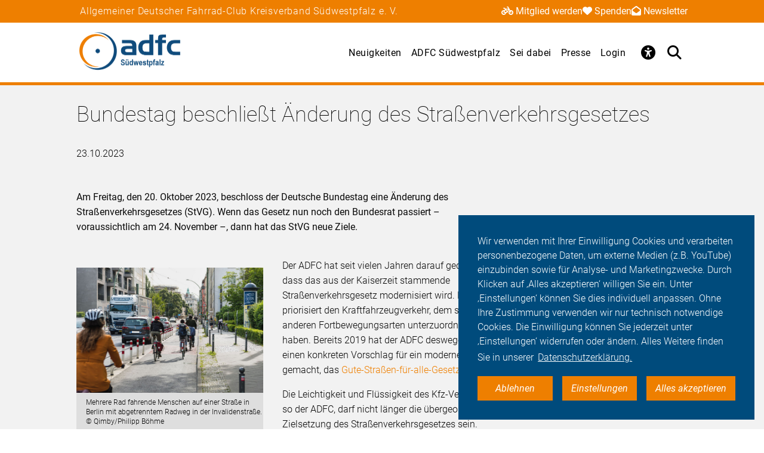

--- FILE ---
content_type: text/html; charset=utf-8
request_url: https://suedwestpfalz.adfc.de/neuigkeit/bundestag-beschliesst-aenderung-des-strassenverkehrsgesetzes
body_size: 13239
content:
<!DOCTYPE html>
<html lang="de" dir="ltr" class="no-js">
<head>

<meta charset="utf-8">
<!-- 
	Umsetzung: Talleux & Zöllner GbR - http://www.talleux-zoellner.de

	This website is powered by TYPO3 - inspiring people to share!
	TYPO3 is a free open source Content Management Framework initially created by Kasper Skaarhoj and licensed under GNU/GPL.
	TYPO3 is copyright 1998-2026 of Kasper Skaarhoj. Extensions are copyright of their respective owners.
	Information and contribution at https://typo3.org/
-->




<meta http-equiv="x-ua-compatible" content="IE=edge">
<meta name="generator" content="TYPO3 CMS">
<meta name="robots" content="noindex">
<meta name="description" content="Am Freitag, den 20. Oktober 2023, beschloss der Deutsche Bundestag eine Änderung des Straßenverkehrsgesetzes (StVG). Wenn das Gesetz nun noch den Bundesrat passiert – voraussichtlich am 24. November –, dann hat das StVG neue Ziele.">
<meta name="viewport" content="width=device-width, initial-scale=1.0, minimum-scale=1.0, maximum-scale=1.0, user-scalable=no">
<meta property="og:title" content="Bundestag beschließt Änderung des Straßenverkehrsgesetzes">
<meta property="og:type" content="article">
<meta property="og:url" content="https://suedwestpfalz.adfc.de/neuigkeit/bundestag-beschliesst-aenderung-des-strassenverkehrsgesetzes">
<meta property="og:image" content="https://suedwestpfalz.adfc.de/fileadmin/_processed_/5/0/csm_Berlin_Invalidenstr_Philipp_Boehme_Qimby_9bbd67c8f5.jpeg">
<meta property="og:description" content="Am Freitag, den 20. Oktober 2023, beschloss der Deutsche Bundestag eine Änderung des Straßenverkehrsgesetzes (StVG). Wenn das Gesetz nun noch den Bundesrat passiert – voraussichtlich am 24. November –, dann hat das StVG neue Ziele.">
<meta name="twitter:card" content="summary_large_image">
<meta name="twitter:site" content="@fahrradclub">
<meta name="twitter:title" content="Bundestag beschließt Änderung des Straßenverkehrsgesetzes">
<meta name="twitter:image" content="https://suedwestpfalz.adfc.de/fileadmin/_processed_/5/0/csm_Berlin_Invalidenstr_Philipp_Boehme_Qimby_9bbd67c8f5.jpeg">
<meta name="twitter:image:alt" content="Radfahrende in Berlin, Invalidenstraße.">
<meta name="twitter:description" content="Am Freitag, den 20. Oktober 2023, beschloss der Deutsche Bundestag eine Änderung des Straßenverkehrsgesetzes (StVG). Wenn das Gesetz nun noch den Bundesrat passiert – voraussichtlich am 24. November –, dann hat das StVG neue Ziele.">


<link rel="stylesheet" href="/typo3temp/assets/compressed/merged-aa0e923eb4c6767ee12bba5dcaba4c8d-7ad80c5926aa6b1b321807e8fbe2619e.css?1768930027" media="all">
<link href="/_assets/b541535b6625286377421bb0aecf608e/Css/adfc_solr.css?1727774400" rel="stylesheet" >
<link href="/_assets/f6ef6adaf5c92bf687a31a3adbcb0f7b/Css/news-basic.css?1715710092" rel="stylesheet" >



<script src="/typo3temp/assets/compressed/merged-e0a89e4abb9b41e626c10756bedae82d-4a3cfbcf0dc91374882aeb61c1a0e9ba.js?1734557446"></script>
<script>
/*<![CDATA[*/
/*TS_inlineJS*/
window.addEventListener("load", function(){
window.cookieconsent.initialise({
	container: document.getElementById('body'),
	type: 'noneSettingsAll',
	position: 'bottom-right',
"palette": {
		"popup": {
			
					
							"background": "#004b7c",
							"text": "#ffffff"
						
				
		},
		"button": {
			
					
							"background": "#ee7f00",
							"text": "#ffffff"
						
				
		}
	},
	"content": {
		"message": 'Wir verwenden mit Ihrer Einwilligung Cookies und verarbeiten personenbezogene Daten, um externe Medien (z.B. YouTube) einzubinden sowie für Analyse- und Marketingzwecke. Durch Klicken auf ‚Alles akzeptieren‘ willigen Sie ein. Unter ‚Einstellungen‘ können Sie dies individuell anpassen. Ohne Ihre Zustimmung verwenden wir nur technisch notwendige Cookies. Die Einwilligung können Sie jederzeit unter ‚Einstellungen‘ widerrufen oder ändern. Alles Weitere finden Sie in unserer',
		"dismiss": 'Ablehnen',
		"necessary": 'Notwendig',
		"link": 'Datenschutzerklärung.',
		"allow": 'Alles akzeptieren',
        "external": 'Externe Medien',
		"settings": 'Einstellungen',
        "settingsLink" : '/datenschutz#optinCookieBanner',
		"policy": 'Cookie Einstellungen'
		,"href" : '/datenschutz'
	},
	"elements":{
		"necessary": '<a aria-label="dismiss cookie message" role=button tabindex="0"  data-optingroupid="necessary" class="cc-btn cc-deny tzAllowExclusive">{{necessary}}</a>',
		"dismiss": '<a aria-label="dismiss cookie message" role=button tabindex="0"  data-optingroupid="necessary" class="cc-btn cc-deny tzAllowExclusive">{{dismiss}}</a>',
        "external": '<a aria-label="some cookie message" role=button tabindex="0" data-optingroupid="external_media" class="cc-btn cc-allow tzAllowExclusive">{{external}}</a>',
		"allow": '<a aria-label="allow cookie message" role=button tabindex="0" data-optingroupid="all" class="cc-btn cc-allow tzAllowOptinGroup">{{allow}}</a>',
		"settings": '<a aria-label="cookie message" role=button tabindex="0" target="_blank" href="{{settingsLink}}" class="cc-btn cc-allow">{{settings}}</a>'
	},
	"compliance": {
		"multi": '<div class="cc-compliance cc-highlight">{{necessary}}{{external}}{{allow}}</div>',
		"chooseExternal": '<div class="cc-compliance cc-highlight">{{necessary}}{{external}}</div>',
		"info": '<div class="cc-compliance cc-highlight">{{dismiss}}{{external}}</div>',
        "noneSettingsAll": '<div class="cc-compliance cc-highlight">{{dismiss}}{{settings}}{{allow}}</div>'
	},

});
});


/*]]>*/
</script>

<link rel="apple-touch-icon" sizes="57x57" href="/typo3temp/assets/_processed_/4/0/csm_android-icon-192x192_86e7d64034.png"><link rel="apple-touch-icon" sizes="60x60" href="/typo3temp/assets/_processed_/4/0/csm_android-icon-192x192_9a64387d09.png"><link rel="apple-touch-icon" sizes="72x72" href="/typo3temp/assets/_processed_/4/0/csm_android-icon-192x192_f3a0d814dd.png"><link rel="apple-touch-icon" sizes="76x76" href="/typo3temp/assets/_processed_/4/0/csm_android-icon-192x192_f6b6c618ff.png"><link rel="apple-touch-icon" sizes="114x114" href="/typo3temp/assets/_processed_/4/0/csm_android-icon-192x192_b38f84cf1b.png"><link rel="apple-touch-icon" sizes="120x120" href="/typo3temp/assets/_processed_/4/0/csm_android-icon-192x192_5cf7364f0a.png"><link rel="apple-touch-icon" sizes="144x144" href="/typo3temp/assets/_processed_/4/0/csm_android-icon-192x192_e6d061163b.png"><link rel="apple-touch-icon" sizes="152x152" href="/typo3temp/assets/_processed_/4/0/csm_android-icon-192x192_5d284d6cc7.png"><link rel="apple-touch-icon" sizes="180x180" href="/typo3temp/assets/_processed_/4/0/csm_android-icon-192x192_247528a6ca.png"><link rel="icon" type="image/png" sizes="192x192" href="/_assets/aebc2b0b5a9e866532f3f0462736c6ac/assets/img/fav-icon/android-icon-192x192.png"><link rel="icon" type="image/png" sizes="32x32" href="/_assets/aebc2b0b5a9e866532f3f0462736c6ac/assets/img/fav-icon/android-icon-192x192.png"><link rel="icon" type="image/png" sizes="96x96" href="/typo3temp/assets/_processed_/4/0/csm_android-icon-192x192_ac16781405.png"><link rel="icon" type="image/png" sizes="16x16" href="/typo3temp/assets/_processed_/4/0/csm_android-icon-192x192_128f519cc0.png"><!-- Facebook Pixel Code -->
<script>
$(window).on('optinAllowAnalytics optinAllowfbp', function () {
  !function(f,b,e,v,n,t,s)
  {if(f.fbq)return;n=f.fbq=function(){n.callMethod?
  n.callMethod.apply(n,arguments):n.queue.push(arguments)};
  if(!f._fbq)f._fbq=n;n.push=n;n.loaded=!0;n.version='2.0';
  n.queue=[];t=b.createElement(e);t.async=!0;
  t.src=v;s=b.getElementsByTagName(e)[0];
  s.parentNode.insertBefore(t,s)}(window, document,'script',
  'https://connect.facebook.net/en_US/fbevents.js');
  fbq('init', '269313259231393');
  fbq('track', 'PageView');
});
</script>
<!-- End Facebook Pixel Code --><title>Bundestag beschließt Änderung des Straßenverkehrsgesetzes - ADFC Südwestpfalz</title><script type="module" src="/_assets/aebc2b0b5a9e866532f3f0462736c6ac/assets/plugins/js/tz_accessibility.js"></script>
<!-- Matomo -->
<script>
  var _paq = window._paq = window._paq || [];
  /* tracker methods like "setCustomDimension" should be called before "trackPageView" */
  _paq.push(["disableCookies"]);
  _paq.push(['trackPageView']);
  _paq.push(['enableLinkTracking']);
  (function() {
    var u="https://stats.adfc.de/stats_live/";
    _paq.push(['setTrackerUrl', u+'matomo.php']);
    _paq.push(['setSiteId', '23357']);
    var d=document, g=d.createElement('script'), s=d.getElementsByTagName('script')[0];
    g.async=true; g.src=u+'matomo.js'; s.parentNode.insertBefore(g,s);
  })();
</script>
<!-- End Matomo Code -->
<link rel="canonical" href="https://suedwestpfalz.adfc.de/neuigkeit/bundestag-beschliesst-aenderung-des-strassenverkehrsgesetzes"/>
</head>
<body id="body" class="pid-23395 ">

<div class="menuspacer" id="menuspacer"></div>

    
<div class="header-container">
    <section class="structure-strip" id="structure-strip">
    <div class="structure-strip-container sectioncontainer">
        <h4>Allgemeiner Deutscher Fahrrad-Club Kreisverband Südwestpfalz e. V.</h4>
        
            <nav class="topnav" aria-label="wichtige Seiten">
                <ul>
                    
                        <li>
                            <a href="https://www.adfc.de/mitgliedschaft/mitglied-werden">
                                <span class="fa-solid fa-bicycle icon"></span>Mitglied werden
                            </a>

                        </li>
                    
                    
                        <li>
                            <a href="/sei-dabei#spenden">
                                <span class="fa-solid fa-heart icon"></span>Spenden
                            </a>
                        <li>
                    
                    
                        <a href="https://adfc.de/newsletter">
                            <span class="fa-solid fa-envelope-open icon"></span>Newsletter
                        </a>
                        </li>
                    
                </ul>
            </nav>
        
    </div>
</section>
    <div class="mainnav-container">
        <header>
            <a href="/">
                
                        <img alt="Südwestpfalz e. V." src="/_assets/635188b5a752f64ad5bf4923c12d1bd2/Logos/logo_s_dwestpfalz_e9bb32b29f7ef482bc58c121002e1b25.png">
                    
            </a>
        </header>
        <nav class="mainnav" aria-label="Hauptmenü">
            
                <button class="access-btn mobile" aria-controls="accessibility-menu" aria-expanded="false"
                        aria-label="Barrierefreiheitsmenü">
                    <i class="fa-solid fa-universal-access" aria-hidden="true"></i>
                </button>
                <button class="search-btn mobile" aria-controls="searchContainer" aria-expanded="false"
                        aria-label="Suche öffnen">
                    <i class="fa-solid fa-magnifying-glass" aria-hidden="true"></i>
                </button>
            
            <button class="burger-btn" aria-controls="mainnavigation" aria-expanded="false"
                    aria-label="Hauptmenü öffnen">
                <i class="fa-solid fa-bars" aria-hidden="true"></i>
                <i class="fa-solid fa-xmark" aria-hidden="true"></i>
            </button>
            <ul id="mainnavigation" class="mainnavigation" tabindex="-1">
                
    <li class="">
        
                <a href="/neuigkeiten" class="nav-link level-1">Neuigkeiten</a>
            
    </li>

    <li class="">
        
                <a href="/adfc-suedwestpfalz" class="nav-link level-1">ADFC Südwestpfalz</a>
            
    </li>

    <li class="">
        
                <a href="/sei-dabei" class="nav-link level-1">Sei dabei</a>
            
    </li>

    <li class="has-submenu">
        
                <a href="/presse" class="nav-link level-1">Presse</a>
            
    </li>

    <li class="">
        
                <a href="https://www.adfc.de/login" class="nav-link level-1">Login</a>
            
    </li>

                
                    <li id="accessButton" class="access-btn icon-only hide-mobile" aria-expanded="false">
                        <button aria-expanded="false" aria-label="Öffne Barrierefreiheitsmenü">
                            <i class="fa-solid fa-universal-access" aria-hidden="true"></i>
                            <span class="icon-text">
                            Barriere<br/>freiheit
                                <!--                            -->
                        </span>
                        </button>
                    </li>
                    <li id="searchButton" class="search-btn icon-only" aria-expanded="false">
                        <a href="/suche" class="show-mobile">
                            Suche
                        </a>
                        <button class="hide-mobile" aria-expanded="false">
                            <i class="fa-solid fa-magnifying-glass" aria-hidden="true"></i>
                            <span class="icon-text">
                            Suche</span>
                        </button>

                    </li>
                
            </ul>
        </nav>
    </div>
    <div class="background"></div>
    <div class="container-search-campaign">
        
            <div class="transition-wrapper">
                <nav class="search-container reduced_searchbox" id="searchContainer">
<div id="c2516" class="sectionwrapper"><section id="search" class="search bgdarker zusatzbox vueapp adfc_solr general_search new-menu"
             data-result-types=""><div class="sectioncontainer"><div class="hide_when_reduced"><h1>Ich habe nicht gefunden, was ich gesucht habe:</h1></div><form method="get" class="adfc_solr general_search" action="/suche" data-suggest="/suche?type=7384" data-suggest-header="Top Results" accept-charset="utf-8"><fieldset class="dropdown_keep_open"><div class="transition-wrapper"><div class="input-form input-group"><input type="hidden" name="L" value="0"/><input type="hidden" name="id" value="23381"/><input type="text"
                                   placeholder="Suchen nach &hellip;"
                                   class="input-field input-group-field"
                                   name="tx_solr[q]"
                                   value=""
                                   ref="searchinput"
                                   v-on:focus="show_dropdown = true"
                                   v-on:click="show_dropdown = true"
                                   @keyup="show_suggestions"
                                   @blur="hide_suggestions"
                                   autocomplete="off"/><div class="input-group-button"><button type="submit" class="button-submit"
                                        value="Suchen" ref="submitbutton"
                                        aria-label="Suche starten"><i class="fa-solid fa-arrow-right"
                                                                      aria-hidden="true"></i></button></div><input v-for="param in filter_params" type="hidden" v-bind:name="param.name"
                                   v-bind:value="param.value"/></div></div><suggestionsdropdown :suggestions="suggestions"
                                         @selected="select_suggestion($event)"></suggestionsdropdown></fieldset></form></div></section></div>

</nav>
            </div>
        
        <div id="accessibility-menu" class="accessibility-menu" aria-label="Barrierefreiheit" role="menu">
            <ul class="menu-wrapper sectioncontainer">
                <li class="section">
                    <span id="label-contrast" class="label-access">Kontrastmodus</span>

                    <button type="button" class="adfc-switch contrast-switch" role="switch" aria-checked="false"
                            aria-labelledby="label-contrast">
                        <div class="switch-element">
                        </div>
                    </button>
                    <!--                            <div class="state">-->
                    <!--                                <span class="on" aria-hidden="true">Ein</span>-->
                    <!--                                <span class="off" aria-hidden="true">Aus</span>-->
                    <!--                            </div>-->
                </li>
                <li class="section">
                    <div class="section-label">
                        Textzoom
                    </div>
                    <div class="section-buttons">
                        <button class="btn-access-menu zoom-out">
                            <i class="fa-solid fa-magnifying-glass-minus" aria-hidden="true"
                               aria-label="Textzoom erhöhen"></i>
                        </button>
                        <button class="btn-access-menu zoom-in">
                            <i class="fa-solid fa-magnifying-glass-plus" aria-hidden="true"
                               aria-label="Textzoom erhöhen"></i>
                        </button>
                        <button disabled="disabled" class="btn-access-menu zoom-reset" type="submit" name="" value="">
                            <span class="">1:1</span>
                        </button>
                    </div>
                    <!--                            <div class="state zoom">-->
                    <!--                                <span class="off" aria-hidden="true">Aus</span>-->
                    <!--                            </div>-->
                </li>
            </ul>

        </div>
        
    </div>
</div>






		
		
		<!--TYPO3SEARCH_begin-->
		
<a id="c101280"></a><section class="article news news-single" id="article"><article class="background3"><!-- main text --><div class="no-space-top sectioncontainer nubsigrau"><h1 class="">
                        
                                Bundestag beschließt Änderung des Straßenverkehrsgesetzes
                            
                    </h1><time>23.10.2023</time><div class="mediencontainerplaceholderside"></div><div class="textcontainer-article"><div class="summarytext"><p>Am Freitag, den 20. Oktober 2023, beschloss der Deutsche Bundestag eine Änderung des Straßenverkehrsgesetzes (StVG). Wenn das Gesetz nun noch den Bundesrat passiert – voraussichtlich am 24. November –, dann hat das StVG neue Ziele.</p></div><div class="floatimage-container"><figure class="floatimage"><picture><!--[if IE 9]><video style="display: none;"><![endif]--><source media="(min-width: 1024px)" srcset='/fileadmin/_processed_/5/0/csm_Berlin_Invalidenstr_Philipp_Boehme_Qimby_1f8d158a71.jpeg'><source media="(min-width: 720px)" srcset='/fileadmin/_processed_/5/0/csm_Berlin_Invalidenstr_Philipp_Boehme_Qimby_039ef6e6ef.jpeg'><!--[if IE 9]></video><![endif]--><img srcset='/fileadmin/_processed_/5/0/csm_Berlin_Invalidenstr_Philipp_Boehme_Qimby_5dfcb291fe.jpeg' alt="Radfahrende in Berlin, Invalidenstraße." title="Radfahrende in Berlin, Invalidenstraße." /></picture><figcaption>
					Mehrere Rad fahrende Menschen auf einer Straße in Berlin mit abgetrenntem Radweg in der Invalidenstraße. © Qimby/Philipp Böhme
				</figcaption></figure></div><p>Der ADFC hat seit vielen Jahren darauf gedrängt, dass das aus der Kaiserzeit stammende Straßenverkehrsgesetz modernisiert wird. Denn es priorisiert den Kraftfahrzeugverkehr, dem sich alle anderen Fortbewegungsarten unterzuordnen haben. Bereits 2019 hat der ADFC deswegen einen konkreten Vorschlag für ein modernes StVG gemacht, das <a href="https://www.adfc.de/fileadmin/user_upload/Expertenbereich/Politik_und_Verwaltung/Download/Gute_Strassen_fuer_alle_Gesetz_zweite_ueberarb._Auflage_2021.pdf" target="_blank">Gute-Straßen-für-alle-Gesetz</a>.</p><p>Die Leichtigkeit und Flüssigkeit des Kfz-Verkehrs, so der ADFC, darf nicht länger die übergeordnete Zielsetzung des Straßenverkehrsgesetzes sein. Heute müssen Mensch und Gemeinwohl im Zentrum stehen. Ein modernes Straßenverkehrsgesetz (StVG) muss nachhaltigen Mobilitätsformen, wie dem Rad- und Fußverkehr sowie dem öffentlichen Verkehr, den Vorrang einräumen.</p><p>Der ADFC hat sich dafür eingesetzt, dass im StVG neue Ziele Eingang finden: Klima- und Umweltschutz, Gesundheitsschutz und die städtebauliche Entwicklung sollen künftig mitberücksichtigt werden. Das war im Koalitionsvertrag der Ampel auch vereinbart.</p><p>Nach zwei Jahren ist die Ampel-Koalition endlich ihrer Selbstverpflichtung nachgekommen und hat die mehr als überfällige Reform des Straßenverkehrsgesetzes auf den Weg gebracht. Am 20. Oktober hat der Bundestag die Reform beschlossen. Der ADFC sieht das als großen&nbsp; Erfolg, wenngleich inhaltlich mehr möglich gewesen wäre.</p></div></div><section class="info second-background" id="c128830"><div class="sectioncontainer info-container"><div class="info-img-container"><figure class="article_image-container" ><picture><!--[if IE 9]><video style="display: none;"><![endif]--><source media="(min-width: 1024px)" srcset='/fileadmin/_processed_/e/5/csm_ADFC-Bundesvorsitzende_Rebecca_Peters_4b71f3fc7c.jpg'><source media="(min-width: 640px)" srcset='/fileadmin/_processed_/e/5/csm_ADFC-Bundesvorsitzende_Rebecca_Peters_f835fd576f.jpg'><!--[if IE 9]></video><![endif]--><img srcset='/fileadmin/_processed_/e/5/csm_ADFC-Bundesvorsitzende_Rebecca_Peters_87b2ea7920.jpg' alt="Portrait der ADFC-Bundesvorsitzenden Rebecca Peters" title="Die ADFC-Bundesvorsitzende Rebecca Peters" loading="lazy"  /></picture><figcaption>
                                    Die ADFC-Bundesvorsitzende Rebecca Peters. © ADFC/Deckbar
                                </figcaption></figure></div><div class="info-text-container textcontainer" ><p>So sagte die ADFC-Bundesvorsitzende Rebecca Peters: „Dass das Straßenverkehrsgesetz nun die neuen Ziele zum Klima-, Umwelt- sowie Gesundheitsschutz und zur städtebaulichen Entwicklung enthält, ist ein großer Schritt nach vorne. Jetzt haben die Kommunen neue Gestaltungsspielräume, um vor Ort nachhaltige Mobilitätskonzepte umsetzen zu können. Dafür hat der ADFC lange gekämpft und freut sich nun über diesen großen Erfolg.“</p><p>„Noch besser wäre es aber gewesen“, so Peters weiter, „wenn der Gesetzgeber sich dazu durchgerungen hätte, eine klar formulierte Gleichberechtigung zwischen den Verkehrsarten herzustellen. Das ist nur im Ansatz gegeben.“</p><p>Rebecca Peters: „Nun kommt es darauf an, wie die Änderungen im Straßenverkehrsgesetz auf die Straßenverkehrs-Ordnung (StVO) übertragen werden. Die StVO wird aktuell ebenfalls überarbeitet und der ADFC wird darauf drängen, dass den Straßenverkehrsbehörden generell mehr Entscheidungsspielraum gewährt wird – statt wieder nur den kleinteiligen Ausnahmenkatalog zu erweitern.</p><p>Vor Ort ruht nun viel Verantwortung auf der Verkehrsplanung und den Straßenverkehrsbehörden in den Kommunen: Sie müssen die Gesetzesänderung mit Leben füllen. Nur dann zeigt sich, ob das neue StVG in der Praxis auch besteht oder ob es in wenigen Jahren noch nachgebessert werden muss.“</p></div></div></section><div class="sectioncontainer"><div class="textcontainer-article"><p>Aufbauend auf den Änderungen des StVG muss die Straßenverkehrs-Ordnung (StVO) angepasst werden, insbesondere in § 45, um Ländern und Kommunen bei der Förderung einer sicheren, gesundheitsfördernden, klima- und umweltfreundlichen Mobilität größtmögliche Unterstützung zu bieten sowie ungeschützte Verkehrsteilnehmende gegenüber der Leichtigkeit des Kfz-Verkehrs zu priorisieren.</p><p>Der ADFC setzt sich hier u. a. für die vollständige Abschaffung des Begründungszwangs für die Einrichtung von Radverkehrsanlagen und für den Vorrang für das Errichten von Radverkehrsanlagen gegenüber dem ruhenden Kfz-Verkehr ein.</p></div></div><!-- related things --><div class="sectioncontainer"><hr/><div class="article-social-sharing"><p>
                            Den Artikel teilen&nbsp;&nbsp;
                            
                        </p><p><div data-mail-body="Ich habe auf ADFC diesen interessanten Artikel gefunden:" data-mail-url="mailto:" data-orientation="horizontal" data-theme="standard" data-services="[&#039;facebook&#039;,&#039;linkedin&#039;,&#039;mail&#039;,&#039;whatsapp&#039;]" data-lang="de" class="shariff"></div></p><a class="button1" onclick="window.print();"><span>Drucken</span><span class="ti-printer"></span></a></div><div class="mediencontainerplaceholderbottom sticky-stopper"><aside class="mediencontainer background-blue"><h2>
                                    Medien zum Artikel
                                </h2><div class="medienbox-wrapper"><!-- Related links --><div class="medienbox-row"><div class="medienbox-icon"><span class="ti-new-window"></span></div><div class="medienbox-dataname"><a href="/neuigkeit/adfc-gesetz-hat-potenzial-muss-aber-den-praxistest-bestehen" target="_blank" title="Zur ADFC-Pressemitteilung" class="medium4">Zur ADFC-Pressemitteilung
                                                    </a></div></div><div class="medienbox-row"><div class="medienbox-icon"><span class="ti-new-window"></span></div><div class="medienbox-dataname"><a href="/neuigkeit/adfc-reform-des-strassenverkehrsgesetzes" target="_blank" title="Zum ADFC-Dossier zum Straßenverkehrsgesetz" class="medium4">Zum ADFC-Dossier zum Straßenverkehrsgesetz
                                                    </a></div></div></div></aside><div class="adfc-call-to-action"><div class="adfc-call-to-action__item"><h1 class="adfc-call-to-action__headline">Werde ADFC-Mitglied!</h1><div class="adfc-call-to-action__body"><p>Unterstütze den ADFC und die Rad-Lobby, werde Mitglied und nutze exklusive Vorteile!</p><ul class="listicon2"><li>exklusive deutschlandweite Pannenhilfe</li><li>exklusives Mitgliedermagazin als E-Paper</li><li>Rechtsschutzversicherung</li><li>Vorteile bei vielen Kooperationspartnern</li><li>und vieles mehr</li></ul><p>Dein Mitgliedsbeitrag macht den ADFC stark!</p></div><a href="https://www.adfc.de/mitgliedschaft/mitglied-werden" class="adfc-call-to-action__button"><span class="adfc-call-to-action__button-label">Zum Beitrittsformular</span><i aria-hidden="true" class="fa-solid fa-arrow-right"></i></a></div></div></div></div></article></section>


		<div id="canonicalurl">https://suedwestpfalz.adfc.de/neuigkeit/bundestag-beschliesst-aenderung-des-strassenverkehrsgesetzes</div>
		
		
		
<div id="c101136" class="sectionwrapper"><!--TYPO3SEARCH_end--><section class="section-faq zusatzbox no_search" id="c101183"><div class="sectioncontainer"><header><h1 class="">
				Häufige Fragen von Alltagsfahrer*innen
			</h1></header><ul class="accordion layout-0" data-accordion data-allow-all-closed="true"><li class="accordion-item " data-accordion-item
    xmlns="http://www.w3.org/1999/html"><a href="#" class="accordion-title">Was macht der ADFC?</a><div class="accordion-content" data-tab-content><div class="accordion-inner"><div class="text-area"><p>Der Allgemeine Deutsche Fahrrad-Club (ADFC) setzt sich mit seinen mehr als 200.000 Mitgliedern mit Nachdruck für die Verkehrswende in Deutschland ein. Wir sind überzeugt davon, dass eine gute, intuitiv nutzbare Infrastruktur, gut ausgearbeitete Radverkehrsnetze und vor allem Platz für Rad fahrende Menschen auch dazu einlädt, das Fahrrad als Verkehrsmittel zu benutzen. Wir möchten eine sichere und komfortable Infrastruktur für den Radverkehr, damit sich junge und junggebliebene Fahrradfahrende sicher und zügig fortbewegen können.</p><p>Die Förderung des Radverkehrs ist nicht zuletzt auch ein politischer Auftrag, für den sich der ADFC stark macht. Unser Ziel ist es, alle Menschen, gleich welchen Alters und unabhängig von ihren Wohnorten, für das Radfahren und damit für die Mobilität der Zukunft zu gewinnen. Lesen Sie in unserem Grundsatzprogramm mehr über die Ziele und Forderungen des ADFC – und werden Sie Mitglied in der weltweit größten Zweiradgemeinschaft.</p><a href="https://www.adfc.de/mitgliedschaft/mitglied-werden" class="button-weiter">
                            weiterlesen
                        </a></div></div></div></li><li class="accordion-item " data-accordion-item
    xmlns="http://www.w3.org/1999/html"><a href="#" class="accordion-title">Was bringt mir eine ADFC-Mitgliedschaft?</a><div class="accordion-content" data-tab-content><div class="accordion-inner"><div class="text-area"><p>Radfahren muss sicherer und komfortabler werden. Wir nehmen dafür – auch dank Ihrer Mitgliedschaft – nicht nur Einfluss auf Bundestagsabgeordnete, sondern setzen uns auf Landes- und Kommunalebene für die Interessen von Radfahrenden ein.</p><p>Für Sie hat die ADFC-Mitgliedskarte aber nicht nur den Vorteil, dass wir uns für einen sicheren und komfortablen Radverkehr einsetzen: Sie können, egal wo Sie mit Ihrem Fahrrad unterwegs sind, deutschlandweit auf die ADFC-Pannenhilfe zählen. Außerdem erhalten Sie mit unserem zweimonatlich erscheinenden ADFC-Magazin Radwelt Informationen zu allem, was Sie als Rad fahrenden Menschen politisch, technisch und im Alltag bewegt. Nutzen Sie als ADFC-Mitglied außerdem vorteilhafte Sonderkonditionen, die wir mit Mietrad- und Carsharing-Anbietern sowie Versicherern und Ökostrom-Anbietern ausgehandelt haben. Sie sind noch kein Mitglied? Hier gelangen Sie zum Anmeldeformular.</p><a href="/sei-dabei" class="button-weiter">
                            weiterlesen
                        </a></div></div></div></li><li class="accordion-item " data-accordion-item
    xmlns="http://www.w3.org/1999/html"><a href="#" class="accordion-title">Was muss ich beachten, um mein Fahrrad verkehrssicher zu machen?</a><div class="accordion-content" data-tab-content><div class="accordion-inner"><div class="text-area"><p>Wie ein verkehrssicheres Fahrrad auszustatten ist, legt die Straßenverkehrs-Zulassungs-Ordnung (StVZO) fest. Sie schreibt u. a. zwei voneinander unabhängige Bremsen vor, damit ein Fahrrad sicher zum Stehen kommt. Ebenso vorgeschrieben ist eine helltönende Klingel. Auch zwei rutschfeste und festverschraubte Pedale mit je zwei nach vorne und nach hinten wirkenden gelben Rückstrahlern sind Pflicht.</p><p>Am wichtigsten für die Verkehrssicherheit ist neben den Bremsen die Beleuchtung. Ein rotes Rücklicht und ein weißer Frontscheinwerfer sind vorgeschrieben. Die Beleuchtung kann batteriebetrieben sein und muss tagsüber nicht mitgeführt werden. Sie muss aber dann einsatzbereit sein, wenn die Sichtverhältnisse Licht erforderlich machen. Für den Straßenverkehr zugelassen ist Beleuchtung nur mit dem Prüfzeichen des Kraftfahrtbundesamts (eine Wellenlinie, Großbuchstabe K und fünfstellige Zahl). Damit Radfahrenden auch seitlich gesehen werden, sind Reflektoren in den Speichen oder Reflexstreifen an Reifen oder Felge vorgeschrieben. Hinzu kommen ein weißer Reflektor vorne und ein roter Großrückstrahler hinten, die laut StVZO vorgeschrieben sind.</p><a href="https://www.adfc.de/artikel/verstoesse-bei-der-ausstattung" class="button-weiter">
                            weiterlesen
                        </a></div></div></div></li><li class="accordion-item " data-accordion-item
    xmlns="http://www.w3.org/1999/html"><a href="#" class="accordion-title">Worauf sollte ich als Radfahrer*in achten?</a><div class="accordion-content" data-tab-content><div class="accordion-inner"><div class="text-area"><p>Menschen, die Rad fahren oder zu Fuß gehen, gehören zu den ungeschützten Verkehrsteilnehmern. Sie haben keine Knautschzone – deshalb ist es umso wichtiger, sich umsichtig im Straßenverkehr zu verhalten. Dazu gehört es, selbstbewusst als Radfahrender im Straßenverkehr aufzutreten, aber gleichzeitig defensiv zu agieren, stets vorausschauend zu fahren und mit Fehlern von anderen Verkehrsteilnehmern zu rechnen.</p><p>Passen Sie Ihre Fahrweise der entsprechenden Situation an und verhalten Sie sich vorhersehbar, in dem Sie beispielsweise Ihr Abbiegen durch Handzeichen ankündigen. Halten Sie Abstand von Lkw, Lieferwagen und Kommunalfahrzeugen. Aus bestimmten Winkeln können Fahrer nicht erkennen, ob sich seitlich neben dem Lkw Radfahrende befinden. Das kann bei Abbiegemanövern zu schrecklichen Unfällen führen.</p><p>Beachten Sie immer die für alle Verkehrsteilnehmer gültigen Regeln – und seien Sie nicht als Geisterfahrer auf Straßen und Radwegen unterwegs.</p><a href="https://www.adfc.de/artikel/den-regeln-der-stvo-folgen" class="button-weiter">
                            weiterlesen
                        </a></div></div></div></li><li class="accordion-item " data-accordion-item
    xmlns="http://www.w3.org/1999/html"><a href="#" class="accordion-title">Was ist der Unterschied zwischen Schutzstreifen und Radfahrstreifen? Und was ist ein Radweg?</a><div class="accordion-content" data-tab-content><div class="accordion-inner"><div class="text-area"><p>Die Infrastruktur für das Fahrrad nicht einheitlich und selten uneingeschränkt gut nutzbar. Radfahrstreifen und Schutzstreifen verlaufen beide auf der Fahrbahn und damit im direkten Blickfeld von Autofahrenden. Schutzstreifen haben eine gestrichelte Markierung und dürfen daher mit dem Auto befahren werden. Radfahrstreifen hingegen sind mit einer Linie durchgängig auf der Fahrbahn markiert und dürfen von Autofahrenden nicht befahren werden. Der ADFC macht sich für geschützte Radfahrstreifen stark, bei denen Poller, Kübel und markierte Schutzzonen Radfahrende vor dem Autoverkehr, achtlos aufgerissenen Autotüren und unerlaubten Parken schützen.</p><p>Ein Radweg ist durch ein blaues Radwegschild gekennzeichnet und muss in dem Fall von den Radfahrenden genutzt werden. Eine Benutzungspflicht darf aber nur angeordnet werden, wenn es die Verkehrssicherheit erforderlich macht. Behindern Blätter, Schnee oder andere Hindernisse Radfahrende auf Radwegen, dürfen sie auf die Fahrbahn ausweichen. Mehr zur Infrastruktur für den Radverkehr erfahren Sie hier.</p>
                
                        
                            weiterlesen
                        
                
            </div></div></div></li><li class="accordion-item " data-accordion-item
    xmlns="http://www.w3.org/1999/html"><a href="#" class="accordion-title">Was ist der Unterschied zwischen Pedelecs und E-Bikes?</a><div class="accordion-content" data-tab-content><div class="accordion-inner"><div class="text-area"><p>Das Angebot an Elektrofahrrädern teilt sich in unterschiedliche Kategorien auf: Es gibt Pedelecs, schnelle Pedelecs und E-Bikes. Pedelecs sind Fahrräder, die durch einen Elektromotor bis 25 km/h unterstützt werden, wenn der Fahrer in die Pedale tritt. Bei Geschwindigkeiten über 25 km/h regelt der Motor runter. Das schnelle Pedelec unterstützt Fahrende beim Treten bis zu einer Geschwindigkeit von 45 km/h. Damit gilt das S-Pedelec als Kleinkraftrad und für die Benutzung sind ein Versicherungskennzeichen, eine Betriebserlaubnis und eine Fahrerlaubnis der Klasse AM sowie das Tragen eines Helms vorgeschrieben. Ein E-Bike hingegen ist ein Elektro-Mofa, das Radfahrende bis 25 km/h unterstützt, auch wenn diese nicht in die Pedale treten. Für E-Bikes gibt es keine Helmpflicht, aber Versicherungskennzeichen, Betriebserlaubnis und mindestens ein Mofa-Führerschein sind notwendig. E-Bikes spielen am Markt keine große Rolle. Dennoch wird der Begriff E-Bike oft benutzt, obwohl eigentlich Pedelecs gemeint sind – rein rechtlich gibt es große Unterschiede zwischen Pedelecs und E-Bikes.</p><a href="https://www.adfc.de/artikel/elektrofahrraeder" class="button-weiter">
                            weiterlesen
                        </a></div></div></div></li><li class="accordion-item " data-accordion-item
    xmlns="http://www.w3.org/1999/html"><a href="#" class="accordion-title">Gibt es vom ADFC empfohlene Radtouren für meine Reiseplanung?</a><div class="accordion-content" data-tab-content><div class="accordion-inner"><div class="text-area"><p>Wir können die Frage eindeutig bejahen, wobei wir Ihnen die Auswahl dennoch nicht leicht machen: Der ADFC-Radurlaubsplaner „Deutschland per Rad entdecken“ stellt Ihnen mehr als 165 ausgewählte Radrouten in Deutschland vor. Zusätzlich vergibt der ADFC Sterne für Radrouten. Ähnlich wie bei Hotels sind bis zu fünf Sterne für eine ausgezeichnete Qualität möglich. Durch die Sterne erkennen Sie auf einen Blick mit welcher Güte Sie bei den ADFC-Qualitätsradrouten rechnen können.</p><a href="https://www.adfc-radtourismus.de/radtouren/der-routenfinder/" class="button-weiter">
                            weiterlesen
                        </a></div></div></div></li><li class="accordion-item " data-accordion-item
    xmlns="http://www.w3.org/1999/html"><a href="#" class="accordion-title">Wo bekomme ich Radkarten?</a><div class="accordion-content" data-tab-content><div class="accordion-inner"><div class="text-area"><p>Mit fast 3 Mio. verkauften Exemplaren gehören die ADFC-Radtourenkarten weltweit zu den Bestsellern unter den Fahrradkarten. Sie haben einen praktischen Maßstab (1:150.000) und sind mit Hilfe von versierten ADFC-Scouts entstanden, die die Bedürfnisse von Radreisenden verstehen und die Strecken buchstäblich erfahren haben. Die 27 ADFC-Radtourenkarten für Deutschland haben wir durch besonders spannende und beliebte Radregionen wie den Gardasee oder Mallorca ergänzt. Außerdem finden Sie eine Vielzahl von ADFC-Regionalkarten (Maßstab 1:75.000) im Buchhandel, in vielen ADFC-Infoläden und direkt beim Bielefelder Verlag BVA (Tel.: 0521/59 55 40, E-Mail: bestellung@bva-bielefeld.de) oder bequem auf <a href="http://www.fahrrad-buecher-karten.de" target="_blank" rel="noreferrer">www.fahrrad-buecher-karten.de</a>.</p></div></div></div></li><li class="accordion-item " data-accordion-item
    xmlns="http://www.w3.org/1999/html"><a href="#" class="accordion-title">Wo finde ich vom ADFC empfohlene Musterkaufverträge für Fahrräder?</a><div class="accordion-content" data-tab-content><div class="accordion-inner"><div class="text-area"><p>Ganz gleich, für welches Fahrrad Sie sich entscheiden: Ein schriftlicher Kaufvertrag kann vor dem Hintergrund eventueller Reklamationsansprüche oder sonstiger Gewährleistungsfragen hilfreich sein. Das gilt umso mehr, wenn Sie sich für ein Gebrauchtrad entscheiden sollten. Deshalb haben wir hier eine Vorlage für einen Musterkaufvertrag für Gebrauchträder zusammengestellt, die Ihnen helfen kann, böse Überraschungen zu vermeiden.</p><p>Zum Musterkaufvertrag des ADFC für Gebrauchträder kommen Sie, wenn Sie unten auf "Weiterlesen" drücken.</p><a href="/fileadmin/Gliederungen/Sattel/erlangen/Artikel/Publikationen/ADFC_Musterkaufvertrag_2018-08.pdf" target="_blank" class="button-weiter">
                            weiterlesen
                        </a></div></div></div></li></ul></div><script>var elem = new Foundation.Accordion($(".section-faq ul") , {});</script></section><!--TYPO3SEARCH_begin--></div>



<div id="c101135" class="sectionwrapper"><section id="search" class="search bgdarker zusatzbox vueapp adfc_solr general_search new-menu"
             data-result-types=""><div class="sectioncontainer"><div class="hide_when_reduced"><h1>Ich habe nicht gefunden, was ich gesucht habe:</h1></div><form method="get" class="adfc_solr general_search" action="/suche" data-suggest="/suche?type=7384" data-suggest-header="Top Results" accept-charset="utf-8"><fieldset class="dropdown_keep_open"><div class="transition-wrapper"><div class="input-form input-group"><input type="hidden" name="L" value="0"/><input type="hidden" name="id" value="23381"/><input type="text"
                                   placeholder="Suchen nach &hellip;"
                                   class="input-field input-group-field"
                                   name="tx_solr[q]"
                                   value=""
                                   ref="searchinput"
                                   v-on:focus="show_dropdown = true"
                                   v-on:click="show_dropdown = true"
                                   @keyup="show_suggestions"
                                   @blur="hide_suggestions"
                                   autocomplete="off"/><div class="input-group-button"><button type="submit" class="button-submit"
                                        value="Suchen" ref="submitbutton"
                                        aria-label="Suche starten"><i class="fa-solid fa-arrow-right"
                                                                      aria-hidden="true"></i></button></div><input v-for="param in filter_params" type="hidden" v-bind:name="param.name"
                                   v-bind:value="param.value"/></div></div><suggestionsdropdown :suggestions="suggestions"
                                         @selected="select_suggestion($event)"></suggestionsdropdown></fieldset></form></div></section></div>



<div id="c101131" class="sectionwrapper"></div>


		<!--TYPO3SEARCH_end-->
	
<section class="section-sitenav second-background" id="sitemap">
    <div class="sectioncontainer">
        <nav>
            
<ul id="c23390"><li><a href="/neuigkeiten" class="header-link">Neuigkeiten</a></li><li><a href="/neuigkeiten#c101277" target=""
                               title="Neuigkeiten">
                                Neuigkeiten
                            </a></li></ul>


<ul id="c23389"><li><a href="/adfc-suedwestpfalz" class="header-link">ADFC Südwestpfalz</a></li><li><a href="/adfc-suedwestpfalz#c101272" target=""
                               title="Über den ADFC">
                                Über den ADFC
                            </a></li><li><a href="/adfc-suedwestpfalz#c101270" target=""
                               title="ADFC vor Ort">
                                ADFC vor Ort
                            </a></li><li><a href="/adfc-suedwestpfalz#c101201" target=""
                               title="Publikationen">
                                Publikationen
                            </a></li><li><a href="/adfc-suedwestpfalz#c101266" target=""
                               title="Kontakt">
                                Kontakt
                            </a></li></ul>








<ul id="c23386"><li><a href="/sei-dabei" class="header-link">Sei dabei</a></li><li><a href="/sei-dabei#c3051" target=""
                               title="ADFC-Mitgliedschaft">
                                ADFC-Mitgliedschaft
                            </a></li><li><a href="/sei-dabei#c101241" target=""
                               title="Als Spender*in">
                                Als Spender*in
                            </a></li><li><a href="/sei-dabei#c101238" target=""
                               title="Als Ehrenamtliche/r">
                                Als Ehrenamtliche/r
                            </a></li><li><a href="/sei-dabei#c101234" target=""
                               title="Als Fördermitglied">
                                Als Fördermitglied
                            </a></li><li><a href="/sei-dabei#c101233" target=""
                               title="Als Pannenhelfer/in">
                                Als Pannenhelfer/in
                            </a></li></ul>


<ul id="c23384"><li><a href="/presse" class="header-link">Presse</a></li><li><a href="/presse#c101227" target=""
                               title="Pressemitteilungen">
                                Pressemitteilungen
                            </a></li></ul>


<ul id="c101139"><li>Login</li><li><a href="https://login.adfc.de/" target="_blank" rel="noreferrer" title="Zum Aktiven- und Mitgliederbereich des ADFC">
                                Aktiven- und Mitgliederbereich
                            </a></li><a id="c101148"></a></ul>


        </nav>
    </div>
</section>

        <section class="section-contact">
    <div class="sectioncontainer">
        <header>
            <h3>
                Bleiben Sie in Kontakt
            </h3>
        </header>
        
<div id="c101138" class="sectionwrapper"><ul class="icon_footer" id="c101181"><a href="https://de-de.facebook.com/AllgemeinerDeutscherFahrradClub" rel="me" title="Facebook"><span
                            class="ti-facebook"></span></a><a href="https://www.instagram.com/adfc.de/" rel="me" title="Instagram"><span
                            class="ti-instagram"></span></a><a href="https://www.youtube.com/channel/UCVQ2nAnLoNwA0K8WKvHJwqQ" target="_blank" rel="noreferrer me" title="YouTube"><span
                            class="ti-youtube"></span></a></ul></div>


    </div>
</section>

    
<section class="section-footer" xmlns:f="http://www.w3.org/1999/html">
	<div class="sectioncontainer">
		<ul><li><a href="/impressum">Impressum<span class="ti-angle-right"></span></a></li><li><a href="/datenschutz">Datenschutz<span class="ti-angle-right"></span></a></li></ul>
		<img src="/_assets/aebc2b0b5a9e866532f3f0462736c6ac/assets/img/adfc_svg_gaphics/adfc_logo_white.svg" width="64" height="64" alt="" />
	</div>
</section>
<button href="javascript:void(0)" id="buttonBackToTop" aria-label="Zum Beginn" class="button-primary button-primary--fixed"><span class="ti-angle-up"></span><span></span></button>

<script id="powermail_conditions_container" data-condition-uri="https://suedwestpfalz.adfc.de/neuigkeit?type=3132"></script>

<script src="/typo3temp/assets/compressed/merged-369c3d8666e88873a3769998b23d0fa2-ca604cb2838c1bea24d46ef70fb7f12b.js?1767623435"></script>
<script src="/typo3temp/assets/compressed/PowermailCondition.min-970929302ff7c759ac04752a00525a27.js?1734557446" defer="defer"></script>
<script src="/typo3temp/assets/compressed/Form.min-f347e77e5a5b6499bab1f10320395941.js?1734557446" defer="defer"></script>
<script src="/_assets/b541535b6625286377421bb0aecf608e/JavaScript/adfc_solr.all.js?1727774400"></script>
<script>
    (function($) {
    let config_url = "?type=1700733335";
        window.tzoptinconfig = {
            getOptInListItems: function () {
                return $.ajax({url: config_url, dataType: 'json'});
            }
        };
    }(jQuery));
</script>
<!-- partial JavaScript -->

<!--newsuid:40434-->
</body>
</html>